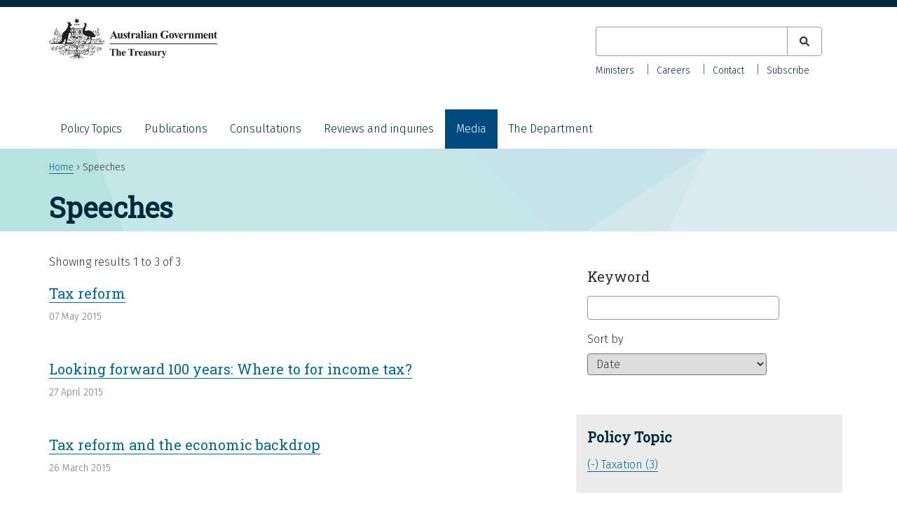

--- FILE ---
content_type: text/html; charset=UTF-8
request_url: https://treasury.gov.au/speech?f_Posted_Date%7Cd=d%3D2011&amp%3Bamp%3Bf_Policy_Topic%7Ctopic=taxation&amp%3Bamp%3Bsort=title&amp%3Bamp%3Bf%5B0%5D=speech_date%3A2014&amp%3Bf%5B0%5D=speech_policy_topic%3AEconomy&sort_by=field_date&f%5B0%5D=speech_date%3A2015&f%5B1%5D=speech_policy_topic%3ATaxation
body_size: 5838
content:
<!DOCTYPE html>
<html lang="en" dir="ltr">
  <head>
    <meta charset="utf-8" />
<link rel="canonical" href="https://treasury.gov.au/speech" />
<meta name="dcterms.creator" content="Department of the Treasury" />
<meta name="dcterms.subject" content="" />
<meta name="dcterms.publisher" content="Department of the Treasury" />
<meta name="dcterms.type" content="text" />
<meta name="dcterms.identifier" content="https://treasury.gov.au/speech" />
<meta name="format-detection" content="telephone=no" />
<meta name="MobileOptimized" content="width" />
<meta name="HandheldFriendly" content="true" />
<meta name="viewport" content="width=device-width, initial-scale=1.0" />
<link rel="icon" href="/themes/treasury/favicon.ico" type="image/vnd.microsoft.icon" />

    <title>Speeches | Treasury.gov.au</title>
    <link rel="stylesheet" media="all" href="/sites/default/files/css/css_TbnKLslm5nzbsF6oqo9sRsyHVxL2R_il6_08N-wXJDY.css?delta=0&amp;language=en&amp;theme=treasury&amp;include=[base64]" />
<link rel="stylesheet" media="all" href="/sites/default/files/css/css_74viL9e9wJBh27dhVvnW_oYiwMInobj32iURjJPLaCY.css?delta=1&amp;language=en&amp;theme=treasury&amp;include=[base64]" />

    <script type="application/json" data-drupal-selector="drupal-settings-json">{"path":{"baseUrl":"\/","pathPrefix":"","currentPath":"speech","currentPathIsAdmin":false,"isFront":false,"currentLanguage":"en","currentQuery":{"amp;amp;f":["speech_date:2014"],"amp;amp;f_Policy_Topic|topic":"taxation","amp;amp;sort":"title","amp;f":["speech_policy_topic:Economy"],"f":["speech_date:2015","speech_policy_topic:Taxation"],"f_Posted_Date|d":"d=2011","sort_by":"field_date"}},"pluralDelimiter":"\u0003","suppressDeprecationErrors":true,"gtag":{"tagId":"G-HBHM8K32BM","consentMode":false,"otherIds":[],"events":[],"additionalConfigInfo":[]},"ajaxPageState":{"libraries":"[base64]","theme":"treasury","theme_token":null},"ajaxTrustedUrl":{"\/speech":true,"\/search":true},"user":{"uid":0,"permissionsHash":"0e4f190a7562940445492febfa8098f43fe359055a530a9e0b0e784e26f7e46c"}}</script>
<script src="/sites/default/files/js/js_MEnwGyPDmLMLRo7g_iW1vaEzD2BW1M5jwFm66eFspDs.js?scope=header&amp;delta=0&amp;language=en&amp;theme=treasury&amp;include=eJxtilEKwyAQBS-k8Uiy6svWZFFxNzS9fQOlBEp_HsybSTDDjDhHV5S4VrlQA6Nhkrj0XysE2SKJxNYb3EoZpqHMY5AsH1qktt0_a2GY495ZEI048DW_vNBGpzPkR-t5kgWWnkh8VvWbOpsgPebre9_hrQa1TDved_RRSQ"></script>
<script src="/modules/contrib/google_tag/js/gtag.js?t8xh2f"></script>

  </head>
  <body class="au-body path-speech">
        <a href="#main-content" class="visually-hidden focusable skip-link">
      Skip to main content
    </a>
    
    
      <div class="dialog-off-canvas-main-canvas" data-off-canvas-main-canvas>
    
<div id="page">
  <header id="header" class="au-header" role="banner">
    <div class="container">
        
          <div class="region region-header">
    <div id="block-treasury-branding" class="block block-system block-system-branding-block">
  <div class="container">
    
        
      <div aria-controls="global-navigation" aria-expanded="false" id="toggle-mobile-nav" class="collapsed" data-target="#global-navigation" data-toggle="collapse"> 
    <span class="sr-only">Toggle navigation</span> 
    <i class="fas fa-bars" aria-hidden="true"></i>
  </div>
      <a href="/" title="Home" rel="home" class="site-logo">
      <img src="/themes/treasury/logo.svg" alt="Home" />
    </a>
        <div class="site-name">
      <a href="/" title="Home" rel="home">Treasury.gov.au</a>
    </div>
      </div>
</div>
<div class="views-exposed-form bef-exposed-form au-search block block-views block-views-exposed-filter-blocksearch-all-p" data-drupal-selector="views-exposed-form-search-all-p" id="block-exposedformsearchall-p-2">
  
    
      <form action="/search" method="get" id="views-exposed-form-search-all-p" accept-charset="UTF-8">
  <div class="form--inline clearfix">
  <div class="js-form-item form-item js-form-type-textfield form-type-textfield js-form-item-search-keyword form-item-search-keyword">
      <label for="edit-search-keyword">Keyword</label>
        <input data-drupal-selector="edit-search-keyword" type="text" id="edit-search-keyword" name="search_keyword" value="" size="30" maxlength="128" class="form-text" />

        </div>
<fieldset data-drupal-selector="edit-type" id="edit-type--wrapper" class="fieldgroup form-composite js-form-item form-item js-form-wrapper form-wrapper">
      <legend>
    <span class="fieldset-legend">Content type</span>
  </legend>
  <div class="fieldset-wrapper">
                <div id="edit-type" class="form-checkboxes"><div class="form-checkboxes bef-checkboxes">
                  <div class="js-form-item form-item js-form-type-checkbox form-type-checkbox js-form-item-type-consultation form-item-type-consultation">
        <input data-drupal-selector="edit-type-consultation" type="checkbox" id="edit-type-consultation" name="type[consultation]" value="consultation" class="form-checkbox" />

        <label for="edit-type-consultation" class="option">Consultation</label>
      </div>

                    <div class="js-form-item form-item js-form-type-checkbox form-type-checkbox js-form-item-type-foi-disclosure form-item-type-foi-disclosure">
        <input data-drupal-selector="edit-type-foi-disclosure" type="checkbox" id="edit-type-foi-disclosure" name="type[foi_disclosure]" value="foi_disclosure" class="form-checkbox" />

        <label for="edit-type-foi-disclosure" class="option">FOI Disclosure</label>
      </div>

                    <div class="js-form-item form-item js-form-type-checkbox form-type-checkbox js-form-item-type-publication form-item-type-publication">
        <input data-drupal-selector="edit-type-publication" type="checkbox" id="edit-type-publication" name="type[publication]" value="publication" class="form-checkbox" />

        <label for="edit-type-publication" class="option">Publication</label>
      </div>

                    <div class="js-form-item form-item js-form-type-checkbox form-type-checkbox js-form-item-type-review form-item-type-review">
        <input data-drupal-selector="edit-type-review" type="checkbox" id="edit-type-review" name="type[review]" value="review" class="form-checkbox" />

        <label for="edit-type-review" class="option">Review</label>
      </div>

                    <div class="js-form-item form-item js-form-type-checkbox form-type-checkbox js-form-item-type-speech form-item-type-speech">
        <input data-drupal-selector="edit-type-speech" type="checkbox" id="edit-type-speech" name="type[speech]" value="speech" class="form-checkbox" />

        <label for="edit-type-speech" class="option">Speech</label>
      </div>

      </div>
</div>

          </div>
</fieldset>
<div data-drupal-selector="edit-actions" class="form-actions js-form-wrapper form-wrapper" id="edit-actions--2"><input data-drupal-selector="edit-submit-search" type="submit" id="edit-submit-search" value="Apply" class="button js-form-submit form-submit" />
</div>

</div>

</form>

  </div>

  </div>

          <div class="au-main-nav secondary-nav region region-secondary-menu">
    <nav role="navigation" aria-labelledby="block-secondarynav-menu" id="block-secondarynav" class="block block-menu navigation menu--secondary-nav">
            
  <h2 class="visually-hidden" id="block-secondarynav-menu">Secondary Nav</h2>
  

        
                  <ul class="au-link-list menu">
                    <li class="menu-item">
        <a href="/the-department/about-treasury/our-ministers" data-drupal-link-system-path="node/966">Ministers</a>
              </li>
                <li class="menu-item">
        <a href="/the-department/recruitment-and-careers" data-drupal-link-system-path="node/1161">Careers</a>
              </li>
                <li class="menu-item">
        <a href="/the-department/contact-us" data-drupal-link-system-path="node/1171">Contact</a>
              </li>
                <li class="menu-item">
        <a href="/department-contact-us/subscribe" data-drupal-link-system-path="node/3856">Subscribe</a>
              </li>
        </ul>
  


  </nav>

  </div>

          <div class="au-main-nav region region-primary-menu">
    <nav role="navigation" aria-labelledby="block-mainnavigation-menu" id="block-mainnavigation" class="block block-menu navigation menu--main">
            
  <h2 class="visually-hidden" id="block-mainnavigation-menu">Main navigation</h2>
  

        
                  <ul class="au-link-list menu">
                    <li class="menu-item menu-item--expanded">
        <a href="/policy-topics" data-drupal-link-system-path="policy-topics">Policy Topics</a>
                                <ul class="menu">
                    <li class="menu-item">
        <a href="/policy-topics/banking-and-finance" data-drupal-link-system-path="taxonomy/term/1">Banking and finance</a>
              </li>
                <li class="menu-item">
        <a href="/policy-topics/budget" data-drupal-link-system-path="taxonomy/term/3">Budget</a>
              </li>
                <li class="menu-item">
        <a href="/policy-topics/business-and-industry" data-drupal-link-system-path="taxonomy/term/4">Business and industry</a>
              </li>
                <li class="menu-item">
        <a href="/policy-topics/consumers-and-community" data-drupal-link-system-path="taxonomy/term/20">Consumers and community</a>
              </li>
                <li class="menu-item">
        <a href="/policy-topics/economy" data-drupal-link-system-path="taxonomy/term/2">Economy</a>
              </li>
                <li class="menu-item">
        <a href="/policy-topics/future-made-australia" data-drupal-link-system-path="taxonomy/term/286">Future Made in Australia</a>
              </li>
                <li class="menu-item">
        <a href="/policy-topics/housing" data-drupal-link-system-path="taxonomy/term/266">Housing</a>
              </li>
                <li class="menu-item">
        <a href="/policy-topics/measuring-what-matters" data-drupal-link-system-path="node/10041">Measuring what matters</a>
              </li>
                <li class="menu-item">
        <a href="/policy-topics/superannuation" data-drupal-link-system-path="taxonomy/term/21">Superannuation</a>
              </li>
                <li class="menu-item">
        <a href="/policy-topics/taxation" data-drupal-link-system-path="taxonomy/term/26">Taxation</a>
              </li>
        </ul>
  
              </li>
                <li class="menu-item">
        <a href="/publication" data-drupal-link-system-path="publication">Publications</a>
              </li>
                <li class="menu-item">
        <a href="/consultation" data-drupal-link-system-path="consultation">Consultations</a>
              </li>
                <li class="menu-item">
        <a href="/review" data-drupal-link-system-path="review">Reviews and inquiries</a>
              </li>
                <li class="menu-item menu-item--expanded menu-item--active-trail">
        <a href="/media" data-drupal-link-system-path="node/4136">Media</a>
                                <ul class="menu">
                    <li class="menu-item">
        <a href="/article" data-drupal-link-system-path="article">Articles</a>
              </li>
                <li class="menu-item">
        <a href="/media-release" data-drupal-link-system-path="media-release">Media Releases</a>
              </li>
                <li class="menu-item menu-item--active-trail">
        <a href="/speech" data-drupal-link-system-path="speech">Speeches</a>
              </li>
        </ul>
  
              </li>
                <li class="menu-item menu-item--expanded">
        <a href="/the-department" data-drupal-link-system-path="node/1172">The Department</a>
                                <ul class="menu">
                    <li class="menu-item">
        <a href="/the-department/accountability-reporting" data-drupal-link-system-path="node/1174">Accountability and reporting</a>
              </li>
                <li class="menu-item">
        <a href="/the-department/about-treasury" data-drupal-link-system-path="node/961">About Treasury</a>
              </li>
                <li class="menu-item">
        <a href="/the-department/recruitment-and-careers" data-drupal-link-system-path="node/1161">Careers</a>
              </li>
                <li class="menu-item menu-item--collapsed">
        <a href="/the-department/corporate-publications" data-drupal-link-system-path="node/1173">Corporate publications</a>
              </li>
        </ul>
  
              </li>
        </ul>
  


  </nav>

  </div>

    </div>
  </header>

    <div class="region region-breadcrumb">
    <div id="block-breadcrumbs-2" class="block block-system block-system-breadcrumb-block">
  <div class="container">
    
        
            <nav class="breadcrumb au-breadcrumbs" role="navigation" aria-labelledby="system-breadcrumb">
    <h2 id="system-breadcrumb" class="visually-hidden">Breadcrumb</h2>
    <ol>
          <li>
                  <a href="/">Home</a>
              </li>
          <li>
                  Speeches
              </li>
        </ol>
  </nav>

      </div>
</div>

  </div>


    <div class="region region-page-title">
    <div id="block-treasury-page-title" class="block block-core block-page-title-block">
  <div class="container">
    
        
          
  <h1 class="page-title">Speeches</h1>


      </div>
</div>

  </div>


  <section id="main">
    <div class="container">

        <div class="region region-highlighted">
    <div data-drupal-messages-fallback class="hidden"></div>

  </div>


      

              <div id="content" class="two-col">
            <div class="region region-content">
    <div id="block-mainpagecontent-2" class="block block-system block-system-main-block">
  <div class="container">
    
        
          <div class="views-element-container"><div class="view view-speeches view-id-speeches view-display-id-all_p js-view-dom-id-b5dfa239aa91f79166ab323b4318512586b9df470b867a2f510da8ab298dbdce">
  
    
      <div class="view-header">
      Showing results 1 to 3 of 3
    </div>
      
      <div class="view-content">
          <div class="views-row">  <div class="layout layout--onecol">
    <div  class="layout__region layout__region--content">
      
            <div class="field field--name-node-title field--type-ds field--label-hidden field__item"><p>
  <a href="/speech/tax-reform" hreflang="en">Tax reform</a>
</p>
</div>
      
            <div class="field field--name-field-date field--type-datetime field--label-hidden field__item"><time datetime="2015-05-07T12:00:00Z" class="datetime">07 May 2015</time>
</div>
      
    </div>
  </div>

</div>
    <div class="views-row">  <div class="layout layout--onecol">
    <div  class="layout__region layout__region--content">
      
            <div class="field field--name-node-title field--type-ds field--label-hidden field__item"><p>
  <a href="/speech/looking-forward-100-years-where-to-for-income-tax" hreflang="en">Looking forward 100 years: Where to for income tax?</a>
</p>
</div>
      
            <div class="field field--name-field-date field--type-datetime field--label-hidden field__item"><time datetime="2015-04-27T12:00:00Z" class="datetime">27 April 2015</time>
</div>
      
    </div>
  </div>

</div>
    <div class="views-row">  <div class="layout layout--onecol">
    <div  class="layout__region layout__region--content">
      
            <div class="field field--name-node-title field--type-ds field--label-hidden field__item"><p>
  <a href="/speech/tax-reform-and-the-economic-backdrop" hreflang="en">Tax reform and the economic backdrop</a>
</p>
</div>
      
            <div class="field field--name-field-date field--type-datetime field--label-hidden field__item"><time datetime="2015-03-26T12:00:00Z" class="datetime">26 March 2015</time>
</div>
      
    </div>
  </div>

</div>

    </div>
  
      
          </div>
</div>

      </div>
</div>

  </div>

        </div>
        <aside id="sidebar_second">
            <div class="region region-sidebar-second">
    <div id="block-treasurychildpages" class="block block-treasury-main block-treasury-child-pages">
  <div class="container">
    
        
          
      </div>
</div>
<div class="views-exposed-form bef-exposed-form au-search block block-views block-views-exposed-filter-blockspeeches-all-p" data-drupal-selector="views-exposed-form-speeches-all-p" id="block-exposedformspeechesall-p">
  
    
      <form action="/speech" method="get" id="views-exposed-form-speeches-all-p" accept-charset="UTF-8">
  <div class="form--inline clearfix">
  <div class="js-form-item form-item js-form-type-textfield form-type-textfield js-form-item-keyword form-item-keyword">
      <label for="edit-keyword--2">Keyword</label>
        <input data-drupal-selector="edit-keyword" type="text" id="edit-keyword--2" name="keyword" value="" size="30" maxlength="128" class="form-text" />

        </div>
<div class="js-form-item form-item js-form-type-select form-type-select js-form-item-sort-by form-item-sort-by">
      <label for="edit-sort-by--2">Sort by</label>
        <select data-drupal-selector="edit-sort-by" id="edit-sort-by--2" name="sort_by" class="form-select"><option value="field_date" selected="selected">Date</option><option value="title">Title</option></select>
        </div>
<div data-drupal-selector="edit-actions" class="form-actions js-form-wrapper form-wrapper" id="edit-actions--3"><input data-drupal-selector="edit-submit-speeches-2" type="submit" id="edit-submit-speeches--2" value="Apply" class="button js-form-submit form-submit" />
</div>

</div>

</form>

  </div>
<div class="facet-active block-facet--links block block-facets block-facet-blockspeech-policy-topic" id="block-policytopic-3">
  <div class="container">
    
        
          <div class="facets-widget-links">
      <h3>Policy Topic</h3><ul data-drupal-facet-id="speech_policy_topic" data-drupal-facet-alias="speech_policy_topic" class="facet-active js-facets-links item-list__links"><li class="facet-item"><a href="/speech?f_Posted_Date%7Cd=d%3D2011&amp;amp%3Bamp%3Bf_Policy_Topic%7Ctopic=taxation&amp;amp%3Bamp%3Bsort=title&amp;amp%3Bamp%3Bf%5B0%5D=speech_date%3A2014&amp;amp%3Bf%5B0%5D=speech_policy_topic%3AEconomy&amp;sort_by=field_date&amp;f%5B0%5D=speech_date%3A2015" rel="nofollow" class="is-active" data-drupal-facet-item-id="speech-policy-topic-taxation" data-drupal-facet-item-value="Taxation" data-drupal-facet-item-count="3">  <span class="facet-item__status js-facet-deactivate">(-)</span>
<span class="facet-item__value">Taxation</span>
  <span class="facet-item__count">(3)</span>
</a></li></ul>
</div>

      </div>
</div>
<div class="facet-active block-facet--links block block-facets block-facet-blockspeech-date" id="block-speech-date">
  <div class="container">
    
        
          <div class="facets-widget-links">
      <h3>Date</h3><ul data-drupal-facet-id="speech_date" data-drupal-facet-alias="speech_date" class="facet-active js-facets-links item-list__links"><li class="facet-item"><a href="/speech?f_Posted_Date%7Cd=d%3D2011&amp;amp%3Bamp%3Bf_Policy_Topic%7Ctopic=taxation&amp;amp%3Bamp%3Bsort=title&amp;amp%3Bamp%3Bf%5B0%5D=speech_date%3A2014&amp;amp%3Bf%5B0%5D=speech_policy_topic%3AEconomy&amp;sort_by=field_date&amp;f%5B0%5D=speech_policy_topic%3ATaxation" rel="nofollow" class="is-active" data-drupal-facet-item-id="speech-date-2015" data-drupal-facet-item-value="2015" data-drupal-facet-item-count="3">  <span class="facet-item__status js-facet-deactivate">(-)</span>
<span class="facet-item__value">2015</span>
  <span class="facet-item__count">(3)</span>
</a></li></ul>
</div>

      </div>
</div>

  </div>

        </aside>
          </div>
  </section>

  
      <section id="pre_footer">
        <div class="region region-pre-footer">
    <div id="block-treasury-socialmedialinks" class="block block-block-content block-block-content567b4592-db7c-47ba-bf5f-9f0d98257048">
  <div class="container">
    
        
          
            <div class="clearfix text-formatted field field--name-body field--type-text-with-summary field--label-hidden field__item"><style type="text/css">.social-icons-list .twitter,
.social-icons-list .facebook,
.social-icons-list .linkedin {
  color: #00293c !important;
}
.social-icons-list .twitter::before,
.social-icons-list .facebook::before,
.social-icons-list .linkedin::before {
  opacity: 1 !important;
}
</style><div class="item-list">
<h3>Keep up to date with Treasury</h3>
<ul class="social-icons-list">
<li><a class="twitter" href="https://twitter.com/Treasury_AU"><span class="sr-only">X (formerly Twitter)</span></a></li>
<li><a class="facebook" href="https://facebook.com/australiantreasury/"><span class="sr-only">Facebook</span></a></li>
<li><a class="linkedin" href="https://linkedin.com/company/commonwealth-treasury/"><span class="sr-only">LinkedIn</span></a></li>
</ul>
</div>
</div>
      
      </div>
</div>

  </div>

    </section>
  
      <footer id="footer" class="au-footer"  role="contentinfo">
        <div class="region region-footer">
    <div id="block-footer" class="block block-system block-system-menu-blockfooter">
  <div class="container">
    
          
                  <ul class="au-link-list menu">
                    <li class="menu-item">
        <a href="https://treasury.gov.au/the-department/contact-us">Contact us</a>
              </li>
                <li class="menu-item">
        <a href="/website" data-drupal-link-system-path="website">Our websites</a>
              </li>
                <li class="menu-item">
        <a href="/the-department/accountability-reporting/foi" data-drupal-link-system-path="node/1082">Freedom of information</a>
              </li>
                <li class="menu-item">
        <a href="/accessibility" data-drupal-link-system-path="node/970">Accessibility</a>
              </li>
                <li class="menu-item">
        <a href="/copyright-disclaimer" data-drupal-link-system-path="node/13171">Copyright and disclaimer</a>
              </li>
                <li class="menu-item">
        <a href="/privacy-policy" data-drupal-link-system-path="node/1120">Privacy</a>
              </li>
                <li class="menu-item">
        <a href="/social-media-guidelines" data-drupal-link-system-path="node/1141">Social media guidelines</a>
              </li>
        </ul>
  


      </div>
</div>

  </div>

    </footer>
  
      <section id="sub_footer">
        <div class="region region-sub-footer">
    <div id="block-acknowledgmentofcountry" class="block block-block-content block-block-content083873c2-ae8e-4764-83bf-3cd12e3293f5">
  <div class="container">
    
        
          
            <div class="field field--name-body field--type-text-with-summary field--label-hidden field__item"><p style="max-width: 100%">In the spirit of reconciliation, the Treasury acknowledges the Traditional Custodians of country throughout Australia and their connections to land, sea and community. We pay our respect to their Elders past and present and extend that respect to all Aboriginal and Torres Strait Islander peoples.</p>
</div>
      
      </div>
</div>
<div id="block-treasuryfootercontact" class="block block-treasury-footer-contact-block block-treasury-footer-contact">
  <div class="container">
    
        
          <div class="item-list"><ul class="contact"><li>ABN: 92 802 414 793</li></ul></div>
      </div>
</div>

  </div>

    </section>
  </div>

  </div>

    
    <svg style="display:none;" class="background-pattern" viewBox="0 0 100 100" preserveAspectRatio="none"><polygon points="5 313,239 279,166 2,20 100"></polygon></svg>
    <svg style="display:none;" class="background-pattern" viewBox="0 0 100 100"><polygon points="316 226,0 229,107 0"></polygon></svg>
    <svg style="display:none;" class="background-pattern" viewBox="0 0 100 100"><polygon points="102 275,5 1,266 3"></polygon></svg>
    <svg style="display:none;" class="background-pattern" viewBox="0 0 100 100"><polygon points="329 272,0 151,195 0"></polygon></svg>
    <svg style="display:none;" class="background-pattern" viewBox="0 0 100 100"><polygon points="188 46,182 258,1 110,0 0"></polygon></svg>
    <script src="/sites/default/files/js/js_iIKqQ5P8zu-_MPnAwsPd_nnqeqBMS2xq9Wg_RANQdCU.js?scope=footer&amp;delta=0&amp;language=en&amp;theme=treasury&amp;include=eJxtilEKwyAQBS-k8Uiy6svWZFFxNzS9fQOlBEp_HsybSTDDjDhHV5S4VrlQA6Nhkrj0XysE2SKJxNYb3EoZpqHMY5AsH1qktt0_a2GY495ZEI048DW_vNBGpzPkR-t5kgWWnkh8VvWbOpsgPebre9_hrQa1TDved_RRSQ"></script>
<script src="/themes/technocrat/js/mobile-nav.js?t8xh2f" defer></script>
<script src="/themes/treasury/js/table-of-contents.js?t8xh2f" defer></script>
<script src="/themes/treasury/js/main-nav-focus.js?t8xh2f" defer></script>
<script src="/themes/treasury/js/custom.js?t8xh2f" defer></script>
<script src="/themes/treasury/pancake/js/pancake.min.js?t8xh2f" defer></script>

  </body>
</html>
